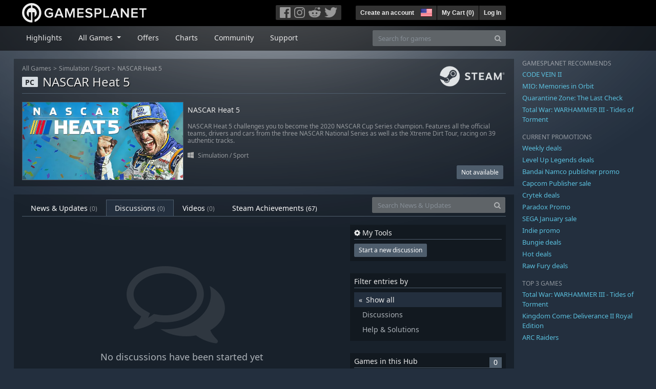

--- FILE ---
content_type: text/html; charset=utf-8
request_url: https://us.gamesplanet.com/community/nascar-heat-5-steam-key--4589-1/discussions
body_size: 7934
content:
<!DOCTYPE html>
<html lang="en">
<head>
  <meta charset="utf-8">
  <meta http-equiv="X-UA-Compatible" content="IE=edge">
  <meta name="viewport" content="width=device-width, initial-scale=1, maximum-scale=1, shrink-to-fit=no, viewport-fit=auto">
  <meta name="robots" content="index,follow,all" />
  <meta http-equiv="x-dns-prefetch-control" content="on">
  <meta name="turbolinks-cache-control" content="no-cache">

  <title>Discussions on NASCAR Heat 5 - Gamesplanet.com</title>
  <meta name="description" content="Your favorite games to activate on Steam, Origin, Ubisoft Connect, GOG or instant download" />
  <meta name="keywords" content="Game download, buy games online, buy PC-games, cd keys, steam keys, origin keys, Ubisoft Connect games, DRM free games" />

  <link rel="dns-prefetch" href="https://gpstatic.com" crossorigin>
  <link rel="preconnect" href="https://gpstatic.com">
  <link rel="dns-prefetch" href="https://secure.gravatar.com" crossorigin>
  <link rel="preconnect" href="https://secure.gravatar.com">
  <link rel="icon" type="image/svg+xml" href="https://gpstatic.com/assets/gamesplanet_com_circle_media-dfe8067c82a620c4d65f21a92d5874c0e38e9ada6752f9d1cbeb74483ee90faf.svg?t=1769620913" sizes="any" id="gpfavicon">
  <link rel="canonical" href="https://us.gamesplanet.com/community/nascar-heat-5-steam-key--4589-1/discussions">

  <link rel="stylesheet" media="all" href="https://gpstatic.com/assets/application-dc47d68d7eec9e32323623cf979b0e1394fe5acd6548b01a1f4374960e0bcf4f.css" data-turbolinks-track="reload" />
  <script type="text/javascript">// These polys allow for inline scripts while AppOS is being loaded asynchronously
// They will all be executed with their &quot;this&quot; and first argument set to the booted application
//
// NOTE: Despite their names resembling the AppOS events they will all be executed
//       every time the page loads, just at a different point in time.
window.AppOSBoot = function(f) { if (!window.AppOS_Boot) { window.AppOS_Boot = []; }; window.AppOS_Boot.push(f) };
window.AppOSDocumentLoad = function(f) { if (!window.AppOS_DL) { window.AppOS_DL = []; }; window.AppOS_DL.push(f) };
window.AppOSPageLoad = function(f) { if (!window.AppOS_PL) { window.AppOS_PL = []; }; window.AppOS_PL.push(f) };
</script>
  <script src="https://gpstatic.com/assets/application-c42fa54681ecd6c8afceeeb3bab7d82db9a1ff58af287f1385892b09a0b1c947.js" data-turbolinks-track="reload" defer="defer"></script>

  <link rel="alternate" href="https://us.gamesplanet.com/community/nascar-heat-5-steam-key--4589-1/discussions" hreflang="en-US" />
<link rel="alternate" href="https://de.gamesplanet.com/community/nascar-heat-5-steam-key--4589-1/discussions" hreflang="de-DE" />
<link rel="alternate" href="https://fr.gamesplanet.com/community/nascar-heat-5-steam-key--4589-1/discussions" hreflang="fr-FR" />
<link rel="alternate" href="https://uk.gamesplanet.com/community/nascar-heat-5-steam-key--4589-1/discussions" hreflang="en-GB" />


  
  <meta name="csrf-param" content="authenticity_token" />
<meta name="csrf-token" content="WmvOpdOdXjJLJlBRxnn5ZGMmd9oXtYAZ9EUK1uEKgj5VGIzzx5OrTRvDjqo9hzAeX-d6Z416hsvlL-OkMwP1Yw" />
  <link rel="icon" sizes="192x192" href="/images/touch_icons/touch-icon-192x192.png">
<link rel="apple-touch-icon-precomposed" sizes="180x180" href="/images/touch_icons/apple-touch-icon-180x180-precomposed.png">
<link rel="apple-touch-icon-precomposed" sizes="152x152" href="/images/touch_icons/apple-touch-icon-152x152-precomposed.png">
<link rel="apple-touch-icon-precomposed" sizes="144x144" href="/images/touch_icons/apple-touch-icon-144x144-precomposed.png">
<link rel="apple-touch-icon-precomposed" sizes="120x120" href="/images/touch_icons/apple-touch-icon-120x120-precomposed.png">
<link rel="apple-touch-icon-precomposed" sizes="114x114" href="/images/touch_icons/apple-touch-icon-114x114-precomposed.png">
<link rel="apple-touch-icon-precomposed" sizes="76x76" href="/images/touch_icons/apple-touch-icon-76x76-precomposed.png">
<link rel="apple-touch-icon-precomposed" sizes="72x72" href="/images/touch_icons/apple-touch-icon-72x72-precomposed.png">
<link rel="apple-touch-icon-precomposed" href="/images/touch_icons/apple-touch-icon-precomposed.png">

  


</head>

<body  data-hk="58fb1822-32e8-41f6-87b0-6caf5a59b8ec">
  <div data-appos-jserror="false"></div>
  <nav class="navbar navbar-dark bg-black nav-gp-top px-0">
  <div class="container pl-0">
    <div class="col-12 col-xl-10 gp-xl-main">
      <a class="navbar-brand pb-1 py-md-0 d-none d-sm-inline-block" href="/"><img height="38" alt="Gamesplanet.com" loading="lazy" decoding="async" src="https://gpstatic.com/assets/gamesplanet_com-c7cdb0f0005728229549c9b6506e1cbc48b94ee81723f51c81c8ad97bd630d84.svg" /></a>
      <a class="navbar-brand pb-1 py-md-0 d-inline-block d-sm-none" href="/"><img height="38" alt="Gamesplanet.com" loading="lazy" decoding="async" src="https://gpstatic.com/assets/gamesplanet_com_circle-4aac2ab0b9700fc58cb2631f1fd5d12fb5b162d956ab2c217dc61ec92d827d2e.svg" /></a>
      <button class="navbar-toggler bg-dark-gray border-0 d-inline-block d-lg-none pull-right mt-1 ml-3" type="button" data-toggle="collapse" data-target="#gpSiteNav">
        <span class="navbar-toggler-icon"></span>
        <span><i class="fa fa-search" style="white-space: nowrap"></i> </span>
      </button>
      <div class="pull-right mt-1">
        <div class="d-none d-lg-inline-block">
          <div class="btn-group mr-4" role="group">
            <div class="nav-item nav-item-social btn bg-dark-gray p-0"><a target="_blank" rel="noopener" class="nav-link p-0 pl-1" href="https://www.facebook.com/gamesplanet"><img alt="Facebook" src="https://gpstatic.com/assets/get_in_touch/h-facebook-grey-13a843b391795abd42e99c1b0a6244be354ebbd80281c47ab70cb9d384260484.png" width="21" height="21" /></a></div>
            <div class="nav-item nav-item-social btn bg-dark-gray p-0"><a target="_blank" rel="noopener" class="nav-link p-0" href="https://www.instagram.com/gamesplanet_com/"><img alt="Instagram" src="https://gpstatic.com/assets/get_in_touch/h-instagram-grey-335e2af1e557d7456d7c6dfca6eabfdc0850012846c0cb27b5f048e5f64b7e56.png" width="21" height="21" /></a></div>
            <div class="nav-item nav-item-social btn bg-dark-gray p-0"><a target="_blank" rel="noopener" class="nav-link p-0" href="https://www.reddit.com/user/Gamesplanet/submitted/"><img alt="Reddit" src="https://gpstatic.com/assets/get_in_touch/h-reddit-grey-3742e9841d9d2fca4b301c7ad2d794f5d489e53a9e19921266f8911e1f0d4890.png" width="24" height="20" /></a></div>
            <div class="nav-item nav-item-social btn bg-dark-gray p-0"><a target="_blank" rel="noopener" class="nav-link p-0 pr-1" href="https://twitter.com/gamesplanetuk"><img alt="Twitter" src="https://gpstatic.com/assets/get_in_touch/h-twitter-grey-31fe64f758a401bca827a76b1a5f4813c36e642a74623fafbfc291d041b2e72b.png" width="25" height="20" /></a></div>
          </div>
        </div>
        <div class="btn-group d-none d-lg-inline-flex" role="group">
    <div class="nav-item btn bg-dark-gray p-0 px-1"><a class="nav-link p-1" data-login-required="registration" href="#open=registration">Create an account</a></div>
    <div class="nav-item btn bg-dark-gray p-0 pr-2 dropdown zindex100"><a class="nav-link dropdown-toggle dropdown-toggle-noarrow p-0" href="#" id="tenant-select-dropdown" role="button" data-toggle="dropdown">
  <img class="ml-1" style="vertical-align: -7px;" alt="US" src="https://gpstatic.com/images/flags/48x32/US.png" width="22" height="15" />
</a>
<div class="dropdown-menu shadow">
  <span class="dropdown-item">
    <img class="mr-1" alt="US" src="https://gpstatic.com/images/flags/48x32/US.png" width="22" height="15" /> United States / USD
  </span>
  <div class="dropdown-divider"></div>
    <a class="dropdown-item" href="https://de.gamesplanet.com/">
      <img class="mr-1" alt="DE" src="https://gpstatic.com/images/flags/48x32/DE.png" width="22" height="15" /> Deutschland / EUR
</a>    <a class="dropdown-item" href="https://fr.gamesplanet.com/">
      <img class="mr-1" alt="FR" src="https://gpstatic.com/images/flags/48x32/FR.png" width="22" height="15" /> France / EUR
</a>    <a class="dropdown-item" href="https://uk.gamesplanet.com/">
      <img class="mr-1" alt="GB" src="https://gpstatic.com/images/flags/48x32/GB.png" width="22" height="15" /> United Kingdom / GBP
</a></div>
</div>
    <div class="nav-item btn bg-dark-gray p-0 px-1 separator"><a class="nav-link p-1 " href="/cart">My Cart (<span class="cart_count">0</span>)</a></div>
    <div class="nav-item btn bg-dark-gray p-0 px-1 separator"><a class="nav-link p-1" data-login-required="true" href="#open=login">Log In</a></div>
</div>

        <div class="btn-group d-inline-flex d-lg-none" role="group">
  <a class="btn bg-dark-gray " href="/cart"><i class="fa fa-shopping-cart" style="white-space: nowrap"></i> (<span class="cart_count">0</span>)</a>
  <div class="btn-group" role="group">
    <a href="#" class="btn bg-dark-gray dropdown-toggle" id="mobile-user-account" data-toggle="dropdown" aria-haspopup="true" aria-expanded="false">
      <i class="fa fa-user" style="white-space: nowrap"></i> 
    </a>
    <div class="dropdown-menu dropdown-menu-right" style="max-width: 270px;" aria-labelledby="mobile-user-account">
        <a class="dropdown-item" data-login-required="true" href="#open=login">Log In</a>
        <a class="dropdown-item" data-login-required="registration" href="#open=registration">Create an account</a>
    </div>
  </div>
</div>

      </div>
    </div>
  </div>
</nav>

  <nav class="navbar navbar-expand-lg navbar-dark bg-black-fade mb-3 p-0 pb-lg-1">
  <div class="container pl-0">
    <div class="col-12 col-xl-10 gp-xl-main">
      <div class="collapse navbar-collapse" id="gpSiteNav">
        <div id="quick_search" class="mt-1 mt-lg-0 mb-lg-0 order-2">
          <form id="quick_search_form" class="form-inline d-flex flex-nowrap" action="/search" accept-charset="UTF-8" method="get">
            <div class="input-group mt-1 w-100">
              <input type="text" name="query" id="query" placeholder="Search for games" autocomplete="off" class="form-control typeahead" data-query-url="/quick_search?query=%3Avalue" aria-label="Search for games" />
              <div class="input-group-append">
                <button class="btn btn-secondary py-0 px-2 text-muted" type="submit" aria-label="Search" ><i class="fa fa-search" style="white-space: nowrap"></i> </button>
              </div>
            </div>
</form>        </div>
        <div class="navbar-nav my-1 mr-auto order-1">
          <div class="nav-item mr-3">
            <a class="nav-link text-body pt-2 pr-2 pb-0 pl-2 mb-1 mob16" href="/">Highlights</a>
          </div>
          <div class="nav-item mr-3 dropdown">
            <a class="nav-link text-body pt-2 pr-2 pb-0 pl-2 mb-1 dropdown-toggle mob16" href="#" id="gp-site-nav-dropdown" role="button" data-toggle="dropdown">
              All Games
            </a>
            <div class="dropdown-menu shadow">
              <div class="container dropdown-multi-col">
                <div class="row">
                  <div class="col-12 col-md-6">
                    <div class="nav-header bg-light p-1 small text-uppercase">Genre</div>
                    <div class="dropdown-divider"></div>
                    <a class="dropdown-item" href="/games/action">Action</a>
                    <a class="dropdown-item" href="/games/adventure">Adventure</a>
                    <a class="dropdown-item" href="/games/rpg">RPG (Roleplay)</a>
                    <a class="dropdown-item" href="/games/mmo">MMO</a>
                    <a class="dropdown-item" href="/games/strategy">Strategy</a>
                    <a class="dropdown-item" href="/games/simulation">Simulation</a>
                    <a class="dropdown-item" href="/games/arcade_indie">Arcade &amp; Indie</a>
                    <a class="dropdown-item" href="/games/sport">Sport</a>
                    <div class="nav-header bg-light mt-3 p-1 small text-uppercase">Other</div>
                    <div class="dropdown-divider"></div>
                    <a class="dropdown-item" href="/games/coming-soon">Coming Soon</a>
                    <a class="dropdown-item" href="/games/games-18">18+ Games</a>
                    <a class="dropdown-item" href="/games/mac">Games for Mac</a>
                    <a class="dropdown-item" href="/games/linux">Games for Linux</a>
                    <a class="dropdown-item" href="/publishers">Publishers</a>
                  </div>
                  <div class="col-12 col-md-6 mt-3 mt-md-0">
                    <div class="nav-header bg-light p-1 small text-uppercase">Activation</div>
                    <div class="dropdown-divider"></div>
                    <a class="dropdown-item" href="/search?dt=epic">Epic</a>
                    <a class="dropdown-item" href="/search?dt=giants">Giants</a>
                    <a class="dropdown-item" href="/search?dt=gog">GOG</a>
                    <a class="dropdown-item" href="/search?dt=msstore">Microsoft Store</a>
                    <a class="dropdown-item" href="/search?dt=rockstarsocial">Rockstar Social Club</a>
                    <a class="dropdown-item" href="/search?dt=steam">Steam</a>
                    <a class="dropdown-item" href="/search?dt=uplay_silent">Ubisoft Connect</a>
                    <a class="dropdown-item" href="/search?dt=zenimax">Zenimax</a>
                  </div>
                </div>
              </div>
            </div>
          </div>
          <div class="nav-item mr-3">
            <a class="nav-link text-body pt-2 pr-2 pb-0 pl-2 mb-1 mob16" href="/games/offers">Offers</a>
          </div>
          <div class="nav-item mr-3">
            <a class="nav-link text-body pt-2 pr-2 pb-0 pl-2 mb-1 mob16" href="/games/charts">Charts</a>
          </div>
          <div class="nav-item mr-3">
            <a class="nav-link text-body pt-2 pr-2 pb-0 pl-2 mb-1 mob16" href="/community/news_updates">Community</a>
          </div>
          <div class="nav-item mr-3">
            <a class="nav-link text-body pt-2 pr-2 pb-0 pl-2 mb-1 mob16" data-turbolinks="false" href="/support">Support</a>
          </div>
        </div>
      </div>
    </div>
  </div>
</nav>


  
  <div class="container">
    
    
    <div class="row">
      <div class="col-12 col-xl-10 gp-xl-main">
          <div class="row row-page-ctn">
            <div class="col-12"><nav aria-label="breadcrumb" class="d-none d-md-block">
  <ol class="breadcrumb mb-1">
    <li class="breadcrumb-item small"><a class="text-muted" href="/">All Games</a></li>
    <li class="breadcrumb-item small text-muted"><a class="text-muted" href="/games/simulation">Simulation</a> / <a class="text-muted" href="/games/sport">Sport</a></li>
    <li class="breadcrumb-item small" aria-current="page"><a class="text-muted" href="https://us.gamesplanet.com/game/nascar-heat-5-steam-key--4589-1">NASCAR Heat 5</a></li>
  </ol>
</nav>

<div class="prod-sales">
  <span class="badge badge-platform badge-light text-uppercase">PC</span>
  <h1 class="border-bottom border-secondary pb-2 mb-3 text-shadow">
    <span class="prod-title">NASCAR Heat 5</span> <small class="d-none">Steam Key</small>
  </h1>
  <img class="platform_logo steam d-none d-md-block" alt="steam" loading="lazy" decoding="async" src="https://gpstatic.com/assets/platforms/steam-f2393491806d0ea9e680f013396a4bc59db7d82269015d3a0930f50b7b33de5a.png" />
</div>

<div class="row no-gutters game_list mb-2 mb-sm-1">
  <div class="col-12 col-sm-5 col-lg-4 pl-0">
    <a class="stretched-link responsive-img img-620" href="/game/nascar-heat-5-steam-key--4589-1">
      <img loading="lazy" decoding="async" alt="NASCAR Heat 5" title="NASCAR Heat 5" class="border border-secondary" src="https://gpstatic.com/acache/45/89/1/us/t620x300-655867c8cae12629f613d0c54eeb235b.jpg" />
</a>  </div>
  <div class="d-none d-sm-block col-sm-7 col-lg-8 pl-2 px-sm-2">
    <h4 class="mt-1 mt-lg-2 mb-1 mb-lg-3 d-none d-sm-block"><a class="d-block text-decoration-none" href="/game/nascar-heat-5-steam-key--4589-1">NASCAR Heat 5</a></h4>
    <p class="text-muted d-none d-md-block"><small>NASCAR Heat 5 challenges you to become the 2020 NASCAR Cup Series champion. Features all the official teams, drivers and cars from the three NASCAR National Series as well as the Xtreme Dirt Tour, racing on 39 authentic tracks.</small></p>
    <small class="text-muted platform-release-genre d-none d-md-block">
      <img class="platform_icon" alt="Windows PC" loading="lazy" decoding="async" src="https://gpstatic.com/assets/platforms/windows-ec49540cc3df1278de6ba907f785d9ad800309f5f64b283de2f371f393a7cd84.svg" width="12" height="12" />&nbsp;
      <a href="/games/simulation">Simulation</a> / <a href="/games/sport">Sport</a>
    </small>
    <div class="gp-prices text-right small">
        <span class="prices"><span class="price_current">&nbsp;</span></span>
        <span class="btn btn-secondary btn-sm">Not available</span>
    </div>
  </div>
</div>
</div>
          </div>
        <div class="row row-page-ctn">
          
            <div class="col-12">
  <ul class="nav nav-tabs flex-row flex-nowrap overflow-x-only mb-3 no-scrollbars">
      <li class="nav-item text-nowrap"><a class="nav-link " href="/community/nascar-heat-5-steam-key--4589-1/news_updates">News & Updates <small class='text-muted'>(0)</small></a></li>
      <li class="nav-item text-nowrap"><a class="nav-link active" href="/community/nascar-heat-5-steam-key--4589-1/discussions">Discussions <small class='text-muted'>(0)</small></a></li>
      <li class="nav-item text-nowrap"><a class="nav-link " href="/community/nascar-heat-5-steam-key--4589-1/videos"><span class="translation_missing" title="translation missing: en-US.community.tabs.videos">Videos</span> <small class='text-muted'>(0)</small></a></li>
      <li class="nav-item text-nowrap"><a class="nav-link " href="/community/nascar-heat-5-steam-key--4589-1/achievements">Steam Achievements <small>(67)</small></a></li>
  </ul>
  <div id="cm_quick_search" class="mb-3 mb-lg-0">
  <form id="cm_quick_search_form" class="form-inline d-flex flex-nowrap" data-reject-empty="input[type=text]" action="/community/search" accept-charset="UTF-8" method="get">
    <div class="input-group w-100">
      <input type="text" name="query" id="cm_query" placeholder="Search News &amp; Updates" autocomplete="off" class="form-control typeahead" data-query-url="/community/quick_search?query=%3Avalue" aria-label="Search News &amp; Updates" />
      <div class="input-group-append">
        <button class="btn btn-secondary py-0 px-2 text-muted" type="submit" aria-label="Search" ><i class="fa fa-search" style="white-space: nowrap"></i> </button>
      </div>
    </div>
</form></div>

</div>

  
<div class="col-12">
  <div class="row">
    <div class="col-12 col-lg-8 mb-5 order-2 order-lg-1">
        <div class="cm-content-empty text-center py-lg-5">
          <span class="d-block pr-4"><i class="fa fa-comments-o" style="white-space: nowrap"></i> <br></span>
          No discussions have been started yet
        </div>
      
    </div>
    <div class="col-12 col-lg-4 order-1 order-lg-2">
      <div class="bg-black-fade25 p-2 mb-4">
        <h4 class="border-bottom border-secondary pb-1"><i class="fa fa-cog" style="white-space: nowrap"></i> My Tools</h4>
        <a class="btn btn-secondary btn-sm" data-login-required="true" href="/community/nascar-heat-5-steam-key--4589-1/discussions/new">Start a new discussion</a>
      </div>
      <div class="d-none d-lg-block">
        <div class="bg-black-fade25 p-2 mb-4">
  <h4 class="border-bottom border-secondary pb-1">Filter entries by</h4>
  <ul class="list-unstyled cm-filter-selector mb-0">
    <li><a class="d-block p-1 pl-3 gray-500 bg-body active" href="/community/nascar-heat-5-steam-key--4589-1/discussions">Show all</a></li>
    <li><a class="d-block p-1 pl-3 gray-500 " href="/community/nascar-heat-5-steam-key--4589-1/discussions?filter=discuss">Discussions</a></li>
    <li><a class="d-block p-1 pl-3 gray-500  " href="/community/nascar-heat-5-steam-key--4589-1/discussions?filter=ask-faq">Help &amp; Solutions</a></li>
  </ul>
</div>

        <div class="bg-black-fade25 p-2 mb-4">
  <h4 class="border-bottom border-secondary pb-1">
    Games in this Hub
    <span class="badge px-2 badge-secondary pull-right">0</span>
  </h4>
  <ul class="list-unstyled cm-filter-selector mb-0 overflow-hidden position-relative" data-maxheight="140" data-trigger-label='<i class="fa fa-caret-down" style="white-space: nowrap"></i> '>
  </ul>
</div>

        <div class="bg-black-fade25 p-2 mt-4">
  <h4 class="border-bottom border-secondary pb-1">Services</h4>
  <div class="overflow-hidden">
    <img class="w-50 pull-left mr-2" src="https://gpstatic.com/assets/get_in_touch/teamspeak-e9ba90551e9721cbaa70afb283b08d781db6bd87003b85dc1c6e4ef7bae9c894.png" />
    <div class="pull-left small gray-500">
      128-Slots<br>
      <strong>ts.gamesplanet.com</strong><br>
      no password required
    </div>
  </div>
</div>

      </div>
    </div>
  </div>
</div>

  

          
        </div>
      </div>
      <div class="d-none d-xl-block gp-xl-aside ml-4">

  <div class="mb-3">
    <small class="text-muted d-block mb-1 text-uppercase">Gamesplanet recommends</small>
      <p class="mb-1 font0813" data-tipped-ajax="true" data-tipped-options="ajax: { url: '/game/code-vein-ii-steam-key--7793-1/tipped_snippet' }"><a class="text-info" href="/game/code-vein-ii-steam-key--7793-1">CODE VEIN II</a></p>
      <p class="mb-1 font0813" data-tipped-ajax="true" data-tipped-options="ajax: { url: '/game/mio-memories-in-orbit-steam-key--7163-1/tipped_snippet' }"><a class="text-info" href="/game/mio-memories-in-orbit-steam-key--7163-1">MIO: Memories in Orbit</a></p>
      <p class="mb-1 font0813" data-tipped-ajax="true" data-tipped-options="ajax: { url: '/game/quarantine-zone-the-last-check-steam-key--7979-1/tipped_snippet' }"><a class="text-info" href="/game/quarantine-zone-the-last-check-steam-key--7979-1">Quarantine Zone: The Last Check</a></p>
      <p class="mb-1 font0813" data-tipped-ajax="true" data-tipped-options="ajax: { url: '/game/total-war-warhammer-iii-tides-of-torment-steam-key--4959-18/tipped_snippet' }"><a class="text-info" href="/game/total-war-warhammer-iii-tides-of-torment-steam-key--4959-18">Total War: WARHAMMER III - Tides of Torment</a></p>
  </div>

  <div class="mb-3">
    <small class="text-muted d-block mb-1">CURRENT PROMOTIONS</small>
      <p class="mb-1 font0813"><a class="text-info" href="/games/offers/weekly2">Weekly deals</a></p>
      <p class="mb-1 font0813"><a class="text-info" href="/games/offers/levelup">Level Up Legends deals</a></p>
      <p class="mb-1 font0813"><a class="text-info" href="/games/offers/bandai">Bandai Namco publisher promo</a></p>
      <p class="mb-1 font0813"><a class="text-info" href="/games/offers/capcom">Capcom Publisher sale</a></p>
      <p class="mb-1 font0813"><a class="text-info" href="/games/offers/crytek">Crytek deals</a></p>
      <p class="mb-1 font0813"><a class="text-info" href="/games/offers/paradox">Paradox Promo</a></p>
      <p class="mb-1 font0813"><a class="text-info" href="/games/offers/sega">SEGA January sale</a></p>
      <p class="mb-1 font0813"><a class="text-info" href="/games/offers/indie">Indie promo</a></p>
      <p class="mb-1 font0813"><a class="text-info" href="/games/offers/bungie">Bungie deals</a></p>
      <p class="mb-1 font0813"><a class="text-info" href="/games/offers/hot">Hot deals</a></p>
      <p class="mb-1 font0813"><a class="text-info" href="/games/offers/rawfury">Raw Fury deals</a></p>
  </div>

  <div class="mb-3">
    <small class="text-muted d-block mb-1">TOP 3 GAMES</small>
      <p class="mb-1 font0813" data-tipped-ajax="true" data-tipped-options="ajax: { url: '/game/total-war-warhammer-iii-tides-of-torment-steam-key--4959-18/tipped_snippet' }"><a class="text-info" href="/game/total-war-warhammer-iii-tides-of-torment-steam-key--4959-18">Total War: WARHAMMER III - Tides of Torment</a></p>
      <p class="mb-1 font0813" data-tipped-ajax="true" data-tipped-options="ajax: { url: '/game/kingdom-come-deliverance-ii-royal-edition-steam-key--6904-2/tipped_snippet' }"><a class="text-info" href="/game/kingdom-come-deliverance-ii-royal-edition-steam-key--6904-2">Kingdom Come: Deliverance II Royal Edition</a></p>
      <p class="mb-1 font0813" data-tipped-ajax="true" data-tipped-options="ajax: { url: '/game/arc-raiders-steam-key--7943-1/tipped_snippet' }"><a class="text-info" href="/game/arc-raiders-steam-key--7943-1">ARC Raiders</a></p>
  </div>

</div>

    </div>
    <footer>
  <div class="row">
    <div class="col-12">
      <img alt="Metaboli SAS - Paris, France" class="pull-left mr-3 mb-2" loading="lazy" decoding="async" src="https://gpstatic.com/assets/logo_gametap-efa8a931ead6d4b2897c1549cd522cb6c1d4707b846a02d49b6a7022145aa1b9.png" width="119" height="22" />
      <p class="text-muted pull-left legalline mr-5">
        &copy; 2026 GameTap LLC (A Metaboli Company). All rights reserved. Gamesplanet is a<br>
trademark of Metaboli SAS, France (Europe). All prices include VAT where applicable.<br>
<a href="/legal_terms">Legal</a> <a href="/legal_terms#terms">Terms</a> <a href="/legal_terms#privacy">Privacy</a>
      </p>
      <p class="text-muted pull-left ml-lg-5">
        <a class="text-decoration-none ml-lg-5" target="_blank" href="https://www.hetzner.com/unternehmen/umweltschutz/">
          <img width="30" src="https://gpstatic.com/assets/hosting/eco-power-green-en-826417433b99b1822c43ae74332d2dd31b76e27e5a3fc9be81d4cb0d5cfc1625.svg" />&nbsp;
          <img width="100" src="https://gpstatic.com/assets/hosting/hetzner-logo-a8a9db7b266fee648d698a90c6c1a9e404dad3029cf516564f0ff11daa624c43.svg" />
</a>      </p>
    </div>
    </div>
  </div>
</footer>

  </div>
  <div class="modal shadow fade" id="modal_login_registration" tabindex="-1" role="dialog">
  <div class="modal-dialog" role="document">
    <div class="modal-content">
      <div class="modal-header">
        <ul class="nav nav-pills">
          <li class="nav-item">
            <a href="#user_tab_login" class="nav-link active" id="show_login" data-toggle="tab">Log In</a>
          </li>
          <li class="nav-item">
            <span class="nav-link disabled px-2 px-sm-3">
              <small>&larr; or &rarr;</small>
            </span>
          </li>
          <li class="nav-item">
            <a href="#user_tab_registration" id="show_registration" class="nav-link" data-toggle="tab">Register</a>
          </li>
        </ul>
        <button type="button" class="close" data-dismiss="modal" aria-label="Close">
          <span aria-hidden="true">&times;</span>
        </button>
      </div>
      <div class="modal-body">
        <div class="tab-content">
          <div class="tab-pane active" id="user_tab_login">
            <form class="new_login" id="new_login" action="/account/login" accept-charset="UTF-8" data-remote="true" method="post">
  <input autocomplete="off" type="hidden" value="https://us.gamesplanet.com/community/nascar-heat-5-steam-key--4589-1/discussions" name="login[return_url]" id="login_return_url" />
  <div class="row">
  <div class="col-12 col-xl-10 gp-xl-main">
  </div>
</div>

  <div class="row">
    <div class="col-12 ">
      <div class="form-group row mb-0 mb-sm-2">
        <label class="col-12 col-sm-3 col-form-label text-sm-right" for="login_email">Email:</label>
        <div class="col-12 col-sm-8">
          <input placeholder="Your email address" autocomplete="section-login email" class="form-control mob16" type="text" value="" name="login[email]" id="login_email" />
        </div>
      </div>
      <div class="form-group row">
        <label class="col-12 col-sm-3 col-form-label text-sm-right" for="login_password">Password:</label>
        <div class="col-12 col-sm-8">
          <input value="" placeholder="Your password" autocomplete="section-login current-password" class="form-control mob16" type="password" name="login[password]" id="login_password" />
        </div>
      </div>
      <div class="form-group row">
        <div class="col-8 offset-sm-3">
          <div class="custom-control custom-checkbox">
            <input name="login[save_login]" type="hidden" value="0" autocomplete="off" /><input class="custom-control-input" type="checkbox" value="1" checked="checked" name="login[save_login]" id="login_save_login" />
            <label class="custom-control-label" for="login_save_login">
              <small>Keep me logged in</small>
</label>          </div>
        </div>
      </div>
      <div class="form-group row">
        <div class="col-8 offset-sm-3 mt-3">
          <input type="submit" name="commit" value="Log me in" class="btn btn-success" data-disable-with="Log me in" /><br>
          <br>
          <small><a data-turbolinks="false" href="/account/password/new">Forgot your password?</a></small>
        </div>
      </div>
    </div>
    <div class="social_login col-12 mt-5 order-2">
  <div class="row">
    <div class="col-4 col-sm-3 text-right">
      <label>Lenovo Login:</label>
    </div>
    <div class="col-8 col-sm-9 mb-3">
      <a rel="nofollow" data-turbolinks="false" href="/lenovo/sso"><img alt="Lenovo Legion" src="https://gpstatic.com/assets/lenovo/lenovo_red-276278b7ded04d8faece3e1724a78e56e51ed39e9fbb8b9a04585db4a6ed750e.svg" width="160" height="53" /></a>
    </div>
      <div class="col-4 col-sm-3 text-right">
        <label>ROG Login:</label>
      </div>
      <div class="col-8 col-sm-9">
        <a rel="nofollow" data-turbolinks="false" class="rog-sso-button" href="/pre_auth/asus_sso"><img alt="ASUS Republic of Gamers" src="https://gpstatic.com/assets/asus_ac/rognav-84201a7f7f1a4d8b9eaca0855a59d990076c9dac870d38f0f89cc3718fe92ad5.svg" /></a>
      </div>

    <div class="col-12 mt-2 mb-2">
      <hr>
      <small class="text-secondary">Or choose one of the following services to log in</small>
    </div>

    <div class="col-4 col-sm-3 text-right">
      <label>Social Login:</label>
    </div>
    <div class="col-8 col-sm-9">
      <a rel="nofollow" data-turbolinks="false" href="/pre_auth/facebook"><img alt="Login with Facebook" title="Login with Facebook" class="mb-2" src="https://gpstatic.com/assets/social_login/facebook-d8439150ec7b73549c10530903c47e59baea0795b01dee8c98c5a9bf246fe61b.png" width="39" height="30" /></a>
      <a rel="nofollow" data-turbolinks="false" href="/pre_auth/google_oauth2"><img alt="Login with Google" title="Login with Google" class="mb-2" src="https://gpstatic.com/assets/social_login/google_oauth2-fb211c47f1a89186943f405897aa851e83f3706f3812e94be4a0f5e407138766.png" width="39" height="30" /></a>
      <a rel="nofollow" data-turbolinks="false" href="/pre_auth/steam"><img alt="Login with Steam" title="Login with Steam" class="mb-2" src="https://gpstatic.com/assets/social_login/steam-d34ec9705680fe94d6895323d36d7026e6586fc13370a7c5a51c1e58b9bbc7e2.png" width="39" height="30" /></a>
      <a rel="nofollow" data-turbolinks="false" href="/pre_auth/amazon"><img alt="Login with Amazon" title="Login with Amazon" class="mb-2" src="https://gpstatic.com/assets/social_login/amazon-ac511daafa6e60dac998aefc6555ead646d3c664ccd97c3f9f88cf6d8a3852f9.png" width="39" height="30" /></a>
      
    </div>
  </div>
</div>

  </div>
</form>
          </div>
          <div class="tab-pane" id="user_tab_registration">
            <form class="forms-list" id="new_ZVQb0ELzgCR9QTrVzDtKS3ZcINxOPa5sCR_Cyhtec3NVOo_JEbm6cS26" action="/account/profile" accept-charset="UTF-8" data-remote="true" method="post">
  <input type="hidden" name="registration_source" id="registration_source" value="frontend/community/entries" autocomplete="off" />
  <div class="row">
  <div class="col-12 col-xl-10 gp-xl-main">
  </div>
</div>

  

  <div class="row">
    <div class="col-12 ">
      <div class="form-group row mb-0 mb-sm-2">
        <div class="col-12 col-sm-3 text-sm-right"><label class="col-form-label" for="ZVQb0ELzgCR9QTrVzDtKS3ZcINxOPa5sCR_Cyhtec3NVOo_JEbm6cS26_username">Nickname:</label></div>
        <div class="col-12 col-sm-8">
          <input placeholder="Your nickname (optional)" autocomplete="section-registration username" class="form-control mob16" type="text" name="ZVQb0ELzgCR9QTrVzDtKS3ZcINxOPa5sCR_Cyhtec3NVOo_JEbm6cS26[username]" id="ZVQb0ELzgCR9QTrVzDtKS3ZcINxOPa5sCR_Cyhtec3NVOo_JEbm6cS26_username" />
          
        </div>
      </div>

      <div class="form-group row mb-0 mb-sm-2">
        <div class="col-12 col-sm-3 text-sm-right"><label class="col-form-label" for="ZVQb0ELzgCR9QTrVzDtKS3ZcINxOPa5sCR_Cyhtec3NVOo_JEbm6cS26_email">Email:</label></div>
        <div class="col-12 col-sm-8">
          <input placeholder="Your email address" autocomplete="section-registration email" class="form-control mob16" type="text" name="ZVQb0ELzgCR9QTrVzDtKS3ZcINxOPa5sCR_Cyhtec3NVOo_JEbm6cS26[email]" id="ZVQb0ELzgCR9QTrVzDtKS3ZcINxOPa5sCR_Cyhtec3NVOo_JEbm6cS26_email" />
          
        </div>
      </div>

      <div class="form-group row mb-0 mb-sm-2">
        <div class="col-12 col-sm-3 text-sm-right"><label class="col-form-label" for="ZVQb0ELzgCR9QTrVzDtKS3ZcINxOPa5sCR_Cyhtec3NVOo_JEbm6cS26_password">Password:</label></div>
        <div class="col-12 col-sm-8">
          <input placeholder="Password with at least 6 characters" autocomplete="section-registration new-password" class="form-control mob16" type="password" name="ZVQb0ELzgCR9QTrVzDtKS3ZcINxOPa5sCR_Cyhtec3NVOo_JEbm6cS26[password]" id="ZVQb0ELzgCR9QTrVzDtKS3ZcINxOPa5sCR_Cyhtec3NVOo_JEbm6cS26_password" />
          
        </div>
      </div>
      <div class="form-group row mb-0 mb-sm-2">
        <div class="col-12 col-sm-3 text-sm-right"><label class="col-form-label" for="ZVQb0ELzgCR9QTrVzDtKS3ZcINxOPa5sCR_Cyhtec3NVOo_JEbm6cS26_password_confirmation">Confirm:</label></div>
        <div class="col-12 col-sm-8">
          <input placeholder="Confirm your password" autocomplete="section-registration new-password" class="form-control mob16" type="password" name="ZVQb0ELzgCR9QTrVzDtKS3ZcINxOPa5sCR_Cyhtec3NVOo_JEbm6cS26[password_confirmation]" id="ZVQb0ELzgCR9QTrVzDtKS3ZcINxOPa5sCR_Cyhtec3NVOo_JEbm6cS26_password_confirmation" />
          
        </div>
      </div>
      <div class="form-group row mb-0 mb-sm-2">
        <div class="col-12 col-sm-8 offset-sm-3 mt-3">
          <input type="submit" name="commit" value="Create an account" class="btn btn-success" data-disable-with="Create an account" />
        </div>
      </div>
    </div>
    <div class="social_login col-12 mt-5 order-2">
  <div class="row">
    <div class="col-4 col-sm-3 text-right">
      <label>Lenovo Login:</label>
    </div>
    <div class="col-8 col-sm-9 mb-3">
      <a rel="nofollow" data-turbolinks="false" href="/lenovo/sso"><img alt="Lenovo Legion" src="https://gpstatic.com/assets/lenovo/lenovo_red-276278b7ded04d8faece3e1724a78e56e51ed39e9fbb8b9a04585db4a6ed750e.svg" width="160" height="53" /></a>
    </div>
      <div class="col-4 col-sm-3 text-right">
        <label>ROG Login:</label>
      </div>
      <div class="col-8 col-sm-9">
        <a rel="nofollow" data-turbolinks="false" class="rog-sso-button" href="/pre_auth/asus_sso"><img alt="ASUS Republic of Gamers" src="https://gpstatic.com/assets/asus_ac/rognav-84201a7f7f1a4d8b9eaca0855a59d990076c9dac870d38f0f89cc3718fe92ad5.svg" /></a>
      </div>

    <div class="col-12 mt-2 mb-2">
      <hr>
      <small class="text-secondary">Or choose one of the following services to log in</small>
    </div>

    <div class="col-4 col-sm-3 text-right">
      <label>Social Login:</label>
    </div>
    <div class="col-8 col-sm-9">
      <a rel="nofollow" data-turbolinks="false" href="/pre_auth/facebook"><img alt="Login with Facebook" title="Login with Facebook" class="mb-2" src="https://gpstatic.com/assets/social_login/facebook-d8439150ec7b73549c10530903c47e59baea0795b01dee8c98c5a9bf246fe61b.png" width="39" height="30" /></a>
      <a rel="nofollow" data-turbolinks="false" href="/pre_auth/google_oauth2"><img alt="Login with Google" title="Login with Google" class="mb-2" src="https://gpstatic.com/assets/social_login/google_oauth2-fb211c47f1a89186943f405897aa851e83f3706f3812e94be4a0f5e407138766.png" width="39" height="30" /></a>
      <a rel="nofollow" data-turbolinks="false" href="/pre_auth/steam"><img alt="Login with Steam" title="Login with Steam" class="mb-2" src="https://gpstatic.com/assets/social_login/steam-d34ec9705680fe94d6895323d36d7026e6586fc13370a7c5a51c1e58b9bbc7e2.png" width="39" height="30" /></a>
      <a rel="nofollow" data-turbolinks="false" href="/pre_auth/amazon"><img alt="Login with Amazon" title="Login with Amazon" class="mb-2" src="https://gpstatic.com/assets/social_login/amazon-ac511daafa6e60dac998aefc6555ead646d3c664ccd97c3f9f88cf6d8a3852f9.png" width="39" height="30" /></a>
      
    </div>
  </div>
</div>

  </div>

</form>
          </div>
        </div>
      </div>
    </div>
  </div>
</div>

  
</body>
</html>
